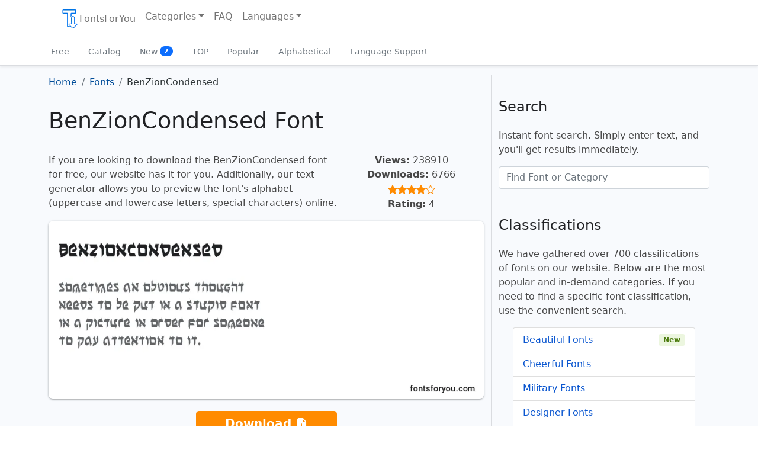

--- FILE ---
content_type: text/html; charset=UTF-8
request_url: https://fontsforyou.com/en/fonts/330-benzioncondensed.font
body_size: 7055
content:

<!doctype html>
<html lang="en" dir="ltr">
    <head>
	<meta charset="utf-8">
	<meta name="viewport" content="width=device-width, initial-scale=1">

	<title>BenZionCondensed Font: Download for Free, Online</title>
	<meta name="description" content="Download the BenZionCondensed font for free for your project at FontsForYou. On the font page, you will find examples of letters, the alphabet, character samples, text generator, and license information.">
	<meta name="keywords" content="benzioncondensed font, download benzioncondensed font, free benzioncondensed font, license, letters, alphabet, characters, online preview, text generator, download, free, fontsforyou">

	<link rel="alternate" href="https://fontsforyou.com/en/fonts/330-benzioncondensed.font" hreflang="en" />
	<link rel="alternate" href="https://fontsforyou.com/ru/fonts/330-benzioncondensed.font" hreflang="ru" />
	<link rel="alternate" href="https://fontsforyou.com/de/fonts/330-benzioncondensed.font" hreflang="de" />
	<link rel="alternate" href="https://fontsforyou.com/es/fonts/330-benzioncondensed.font" hreflang="es" />
	<link rel="alternate" href="https://fontsforyou.com/fr/fonts/330-benzioncondensed.font" hreflang="fr" />
	<link rel="alternate" href="https://fontsforyou.com/ja/fonts/330-benzioncondensed.font" hreflang="ja" />
	<link rel="alternate" href="https://fontsforyou.com/pt/fonts/330-benzioncondensed.font" hreflang="pt" />
	<link rel="alternate" href="https://fontsforyou.com/pl/fonts/330-benzioncondensed.font" hreflang="pl" />
	<link rel="alternate" href="https://fontsforyou.com/fi/fonts/330-benzioncondensed.font" hreflang="fi" />
	
	<link rel="canonical" href="https://fontsforyou.com/en/fonts/330-benzioncondensed.font">

	<link rel="apple-touch-icon" sizes="180x180" href="https://fontsforyou.com/themes/bootstrap-5-1-0/img/favicons/apple-touch-icon.png">
	<link rel="icon" type="image/png" sizes="32x32" href="https://fontsforyou.com/themes/bootstrap-5-1-0/img/favicons/favicon-32x32.png">
	<link rel="icon" type="image/png" sizes="16x16" href="https://fontsforyou.com/themes/bootstrap-5-1-0/img/favicons/favicon-16x16.png">
	<link rel="manifest" href="https://fontsforyou.com/themes/bootstrap-5-1-0/img/favicons/site.webmanifest">
	<link rel="mask-icon" href="https://fontsforyou.com/themes/bootstrap-5-1-0/img/favicons/safari-pinned-tab.svg" color="#1a73e8">
	<link rel="icon" href="https://fontsforyou.com/themes/bootstrap-5-1-0/img/favicons/favicon.ico">
	<meta name="msapplication-TileColor" content="#ffffff">
	<meta name="theme-color" content="#ffffff">

	<link href="https://fontsforyou.com/themes/bootstrap-5-1-0/css/bootstrap.min.css" rel="stylesheet">
	<link href="https://fontsforyou.com/themes/bootstrap-5-1-0/css/style.css" rel="stylesheet">
	<link href="https://fontsforyou.com/themes/bootstrap-5-1-0/css/bootstrap-icons.css" rel="stylesheet">
	
	<meta property="og:title" content="BenZionCondensed Font">
	<meta property="og:description" content="Download the BenZionCondensed font for free for your project at FontsForYou. On the font page, you will find examples of letters, the alphabet, character samples, text generator, and license information.">
	<meta property="og:image" content="https://fontsforyou.com/images/330-benzioncondensed-font-image-alphabet-numbers-symbols.webp">
	<meta property="og:url" content="https://fontsforyou.com/en/fonts/330-benzioncondensed.font">
	<meta property="og:type" content="website">
	<meta property="og:site_name" content="Download Fonts on FontsForYou">
		
	<meta name="google-site-verification" content="NvQOsEuYHVls1igDjLZuZn6vqgEc2KEvdwYZLnMZ7oM" />
	<meta name="yandex-verification" content="8e1ed5925ecf3c9b" />
	<meta name='wmail-verification' content='694ea6469fbaa00fa0051a50317784d6' />
	<meta name="msvalidate.01" content="ECF17FE2E1DF70D668D6791FB33B6F09" />

		    <!-- Google Adsense -->
	    <!--<script async src="https://pagead2.googlesyndication.com/pagead/js/adsbygoogle.js?client=ca-pub-4049460973188280"
     crossorigin="anonymous"></script>-->
            <script async src="https://pagead2.googlesyndication.com/pagead/js/adsbygoogle.js?client=ca-pub-2553597249989995"
     crossorigin="anonymous"></script>
	    </head>
    <body>
	<main>
	    <div class="container-fluid pb-3 px-0">
		<nav class="navbar navbar-expand-lg fixed-top navbar-light bg-light container" aria-label="Main navigation">
		    <div class="container-fluid">
			<button class="navbar-toggler p-1 border-0" type="button" id="navbarSideCollapse" aria-label="Toggle navigation">
			    <span class="navbar-toggler-icon"></span>
			</button>

			<div class="navbar-collapse offcanvas-collapse" id="navbars">
			    <ul class="navbar-nav me-auto mb-2 mb-lg-0">
				<li class="nav-item">
				    <a class="nav-link" href="https://fontsforyou.com"><img width="32" height="32" src="https://fontsforyou.com/themes/bootstrap-5-1-0/img/logo.webp" alt="Website Logo">FontsForYou</a>				</li>
				<li class="nav-item dropdown">
				    <a class="nav-link dropdown-toggle" href="#" id="dropdown" data-bs-toggle="dropdown" aria-expanded="false" title="Choose Font Category">Categories</a>
				    <ul class="dropdown-menu" aria-labelledby="dropdown">
					<li><a class="dropdown-item" href="https://fontsforyou.com/en/beautiful-fonts" title="Beautiful Fonts">Beautiful</a></li><li><a class="dropdown-item" href="https://fontsforyou.com/en/funky-fonts" title="Cheerful Fonts">Cheerful</a></li><li><a class="dropdown-item" href="https://fontsforyou.com/en/military-fonts" title="Military Fonts">Military</a></li><li><a class="dropdown-item" href="https://fontsforyou.com/en/designer-fonts" title="Designer Fonts">Designer</a></li><li><a class="dropdown-item" href="https://fontsforyou.com/en/famous-fonts" title="Famous Fonts">Famous</a></li><li><a class="dropdown-item" href="https://fontsforyou.com/en/cool-fonts" title="Cool Fonts">Cool</a></li><li><a class="dropdown-item" href="https://fontsforyou.com/en/fancy-fonts" title="Unusual Fonts">Unusual</a></li><li><a class="dropdown-item" href="https://fontsforyou.com/en/regular-fonts" title="Regular Fonts">Regular</a></li><li><a class="dropdown-item" href="https://fontsforyou.com/en/basic-fonts" title="Basic Fonts">Basic</a></li><li><a class="dropdown-item" href="https://fontsforyou.com/en/print-fonts" title="Print Fonts">Print</a></li><li><a class="dropdown-item" href="https://fontsforyou.com/en/holiday-fonts" title="Festive Fonts">Festive</a></li><li><a class="dropdown-item" href="https://fontsforyou.com/en/various-fonts" title="Various Fonts">Various</a></li><li><a class="dropdown-item" href="https://fontsforyou.com/en/drawn-fonts" title="Hand-drawn Fonts">Hand-drawn</a></li><li><a class="dropdown-item" href="https://fontsforyou.com/en/handwritten-fonts" title="Handwritten Fonts">Handwritten</a></li><li><a class="dropdown-item" href="https://fontsforyou.com/en/modern-fonts" title="Modern Fonts">Modern</a></li><li><a class="dropdown-item" href="https://fontsforyou.com/en/sports-fonts" title="Sports Fonts">Sports</a></li><li><a class="dropdown-item" href="https://fontsforyou.com/en/old-fonts" title="Old Fonts">Old</a></li><li><a class="dropdown-item" href="https://fontsforyou.com/en/futuristic-fonts" title="Futuristic Fonts">Futuristic</a></li><li><a class="dropdown-item" href="https://fontsforyou.com/en/artistic-fonts" title="Artistic Fonts">Artistic</a></li><li><a class="dropdown-item" href="https://fontsforyou.com/en/digital-fonts" title="Digital Fonts">Digital</a></li><li><a class="dropdown-item" href="https://fontsforyou.com/en/fonts-icons" title="Icon Fonts">Icons</a></li><li><a class="dropdown-item" href="https://fontsforyou.com/en/fonts-for-text" title="Text Fonts">For Text</a></li><li><a class="dropdown-item" href="https://fontsforyou.com/en/fonts-for-phones" title="Fonts for Phones">For Phones</a></li><li><a class="dropdown-item" href="https://fontsforyou.com/en/fonts-for-numbers" title="Fonts for Numbers and Digits">For Numbers and Digits</a></li><li><a class="dropdown-item" href="https://fontsforyou.com/en/fonts-for-programs-applications-os" title="Fonts for Programs, Applications, and Operating Systems">For Programs, Applications, and Operating Systems</a></li><li><a class="dropdown-item" href="https://fontsforyou.com/en/specific-fonts" title="Specific Fonts">Specific</a></li><li><a class="dropdown-item" href="https://fontsforyou.com/en/fonts-by-materials" title="Material Fonts">Material</a></li><li><a class="dropdown-item" href="https://fontsforyou.com/en/fonts-by-shape" title="Font Styles">Styles</a></li><li><a class="dropdown-item" href="https://fontsforyou.com/en/religious-fonts" title="Religious Fonts">Religious</a></li><li><a class="dropdown-item" href="https://fontsforyou.com/en/love-fonts" title="Love Fonts">Love</a></li><li><a class="dropdown-item" href="https://fontsforyou.com/en/national-fonts" title="National Fonts">National</a></li><li><a class="dropdown-item" href="https://fontsforyou.com/en/colored-fonts" title="Colored Fonts">Colored</a></li>				    </ul>
				</li>
				<li class="nav-item">
				    <a class="nav-link" href="https://fontsforyou.com/en/faq">FAQ</a>				</li>
				    				<li class="nav-item dropdown">
    				    <a class="nav-link dropdown-toggle" href="#" id="dropdown-languages" data-bs-toggle="dropdown" aria-expanded="false" title="Choose Website Language Version">Languages</a>
    				    <ul class="dropdown-menu" aria-labelledby="dropdown-languages">
					    <li><span class="dropdown-item active">English</span></li><li><a class="dropdown-item" href="https://fontsforyou.com/ru/fonts/330-benzioncondensed.font" title="Русский">Русский</a></li><li><a class="dropdown-item" href="https://fontsforyou.com/de/fonts/330-benzioncondensed.font" title="Deutsche">Deutsche</a></li><li><a class="dropdown-item" href="https://fontsforyou.com/es/fonts/330-benzioncondensed.font" title="Español">Español</a></li><li><a class="dropdown-item" href="https://fontsforyou.com/fr/fonts/330-benzioncondensed.font" title="Français">Français</a></li><li><a class="dropdown-item" href="https://fontsforyou.com/ja/fonts/330-benzioncondensed.font" title="日本人">日本人</a></li><li><a class="dropdown-item" href="https://fontsforyou.com/pt/fonts/330-benzioncondensed.font" title="Português">Português</a></li><li><a class="dropdown-item" href="https://fontsforyou.com/pl/fonts/330-benzioncondensed.font" title="Polskie">Polskie</a></li><li><a class="dropdown-item" href="https://fontsforyou.com/fi/fonts/330-benzioncondensed.font" title="Suomi">Suomi</a></li>    				    </ul>
    				</li>
				 			    </ul>
			</div>
		    </div>
		</nav>

		<div class="nav-scroller bg-light shadow-sm">
		    <nav class="nav container" aria-label="Secondary navigation">
			<a class="nav-link" aria-current="page" href="https://fontsforyou.com/en/free-fonts" title="Free Fonts">Free</a>
			<a class="nav-link" href="https://fontsforyou.com/en/fonts" title="Font Catalog">Catalog</a>
			<a class="nav-link" href="https://fontsforyou.com/en/new-fonts" title="New Fonts">New			    <span class="badge text-bg-light bg-primary rounded-pill align-text-bottom">2</span>
			</a>
			<a class="nav-link" href="https://fontsforyou.com/en/top-fonts" title="TOP Fonts">TOP</a>
			<a class="nav-link" href="https://fontsforyou.com/en/popular-fonts" title="Popular Fonts">Popular</a>
			<a class="nav-link" href="https://fontsforyou.com/en/fonts-in-alphabetical-order" title="Fonts in Alphabetical Order">Alphabetical</a>
			<a class="nav-link" href="https://fontsforyou.com/en/fonts-for-different-languages" title="Fonts with Language Support">Language Support</a>
		    </nav>
		</div>	
	    </div>


<div class="container font-page">
    <div class="row">
	<div class="col-lg-8">

	    <nav aria-label="breadcrumb"><ol class="breadcrumb" itemscope itemtype="https://schema.org/BreadcrumbList"><li class="breadcrumb-item" itemprop="itemListElement" itemscope itemtype="https://schema.org/ListItem"><a href="https://fontsforyou.com" title="Go to homepage" itemprop="item"><span itemprop="name">Home</span><meta itemprop="position" content="0"></a></li><li class="breadcrumb-item" itemprop="itemListElement" itemscope itemtype="https://schema.org/ListItem"><a href="https://fontsforyou.com/en/fonts" title="Fonts" itemprop="item"><span itemprop="name">Fonts</span><meta itemprop="position" content="1"></a></li><li class="breadcrumb-item active" aria-current="page">BenZionCondensed</li></ol></nav><h1>BenZionCondensed Font</h1><div class="row g-0"><div class="col-12 col-md-8"><p>If you are looking to download the BenZionCondensed font for free, our website has it for you. Additionally, our text generator allows you to preview the font's alphabet (uppercase and lowercase letters, special characters) online.</p></div><div class="col-12 col-md-4 text-center"><p><strong>Views:</strong> 238910<br><strong>Downloads:</strong> 6766<br><i class="bi bi-star-fill"></i><i class="bi bi-star-fill"></i><i class="bi bi-star-fill"></i><i class="bi bi-star-fill"></i><i class="bi bi-star"></i><br><strong>Rating:</strong> 4</p></div></div><img class="img-fluid" width="855" height="350" src="https://fontsforyou.com/images/330-benzioncondensed-font-image.webp" alt="Review of the BenZionCondensed Font" title="BenZionCondensed Font"><p class="text-center"><a href="https://fontsforyou.com/downloads/330-benzioncondensed" class="btn btn-sm download" title="Download BenZionCondensed Font">Download <i class="bi bi-file-earmark-arrow-down-fill"></i></a></p><div class="col ads"></div><h2>Information</h2><p>Detailed information about the BenZionCondensed font:</p><ul><li><strong>Name:</strong> BenZionCondensed</li><li><strong>License:</strong> free for personal use</li><li><strong>Date added:</strong> 2024-07-21</li><li><strong>Added by:</strong> Fontmaster</li><li><strong>File:</strong> BenZionCondensed.ttf</li><li><strong>Size:</strong> 58,8 KB</li><li><strong>Format type:</strong> <a href="https://fontsforyou.com/en/specific-fonts/ttf-fonts">.ttf</a><p>TrueType – a font format developed by Apple in the late 1980s. Fonts in this format are used:</p><ul><li>operating systems (<a href="https://fontsforyou.com/en/fonts-for-programs-applications-os/windows-fonts">Windows</a>, <a href="https://fontsforyou.com/en/fonts-for-programs-applications-os/mac-fonts">Mac</a>, <a href="https://fontsforyou.com/en/fonts-for-programs-applications-os/linux-fonts">Linux</a>, <a href="https://fontsforyou.com/en/fonts-for-programs-applications-os/android-fonts">Android</a>, <a href="https://fontsforyou.com/en/fonts-for-programs-applications-os/ios-fonts">iOS</a>);</li><li>programs (<a href="https://fontsforyou.com/en/fonts-for-programs-applications-os/photoshop-fonts">Adobe Photoshop</a>, <a href="https://fontsforyou.com/en/fonts-for-programs-applications-os/adobe-premiere-pro-fonts">Adobe Premiere Pro</a>, Adobe Photoshop Lightroom, <a href="https://fontsforyou.com/en/fonts-for-programs-applications-os/adobe-acrobat-fonts">Adobe Acrobat</a>, <a href="https://fontsforyou.com/en/fonts-for-programs-applications-os/adobe-illustrator-fonts">Adobe Illustrator</a>, <a href="https://fontsforyou.com/en/fonts-for-programs-applications-os/microsoft-powerpoint-fonts">Microsoft PowerPoint</a>, <a href="https://fontsforyou.com/en/fonts-for-programs-applications-os/microsoft-word-fonts">Microsoft Word</a>, <a href="https://fontsforyou.com/en/fonts-for-programs-applications-os/microsoft-office-fonts">Microsoft Office</a>, <a href="https://fontsforyou.com/en/fonts-for-programs-applications-os/corel-draw-fonts">CorelDRAW</a>);</li><li>applications (<a href="https://fontsforyou.com/en/fonts-for-programs-applications-os/instagram-fonts">Instagram</a>, TikTok, <a href="https://fontsforyou.com/en/fonts-for-programs-applications-os/whatsapp-fonts">WhatsApp</a>, Twitter, <a href="https://fontsforyou.com/en/fonts-for-programs-applications-os/capcut-fonts">CapCut</a>, Telegram, Facebook, Snapchat, <a href="https://fontsforyou.com/en/fonts-for-programs-applications-os/pixellab-fonts">PixelLab</a>);</li><li>computers (Acer, Apple, ASUS, HP, Lenovo);</li><li>phones (iPhone, Samsung, Google, OnePlus);</li><li>websites (WordPress, HubSpot, Joomla, WooCommerce, Drupal, Wix, BigCommerce, Shopify).</li></ul></li></ul><h2>Text Generator</h2><p>The font preview text generator is a convenient tool that allows you to see how the font text will look.</p><p>To preview the BenZionCondensed font, simply enter the desired text or characters in the field below:</p><style>
		@font-face {
		    font-family: "BenZionCondensed";
		    src: url("https://fontsforyou.com/fonts/b/BenZionCondensed.ttf");
		    font-display: swap;
		}
		.font-preview {
		    font-family: "BenZionCondensed";
		}
	    </style><div class="mx-3"><input class="form-control form-control-lg font-input" type="text" placeholder="Your text, for example, fontsforyou.com" value=""><div class="preview mt-3"><p class="font-preview">Your text, for example, fontsforyou.com</p></div></div><p>Please note that the on-screen appearance of the generated font text may differ from the images shown. The font may not be optimized for the web or may not support the current language.</p><h2>Characters</h2><p>Alphabet letters in upper (A-Z) and lower (a-z) case, numbers, special characters of the BenZionCondensed font:</p><img loading="lazy" class="img-fluid" width="855" height="450" src="https://fontsforyou.com/images/330-benzioncondensed-font-image-alphabet-numbers-symbols.webp" alt="BenZionCondensed Font – alphabet, numbers, special characters" title="BenZionCondensed Font – alphabet, numbers, special characters"><h2>Sizes</h2><p>Example font sizes between absolute units (72pt = 1in = 2.54cm = 25.4mm = 6pc = 96px).</p><img loading="lazy" class="img-fluid" width="855" height="260" src="https://fontsforyou.com/images/330-benzioncondensed-font-image-size.webp" alt="BenZionCondensed Font Sizes" title="BenZionCondensed Font Sizes"><h2>How to Install the Font</h2><p>We will tell you how to install the BenZionCondensed font so you can start using it in your projects.</p><h3>Adobe Photoshop</h3><p>To add the font to Adobe Photoshop on Windows, simply right-click the font file and select «install». The font will be copied to Adobe Photoshop automatically.</p><p>To add the font to Adobe Photoshop on macOS, double-click the font file. The «Fonts» application will launch. Click the «install font» button at the bottom left of the program window, and Adobe Photoshop will automatically sync with the new fonts.</p><h3>Microsoft Word</h3><p>Right-click the desired font and select install to add the font to Microsoft Word. New fonts will appear in the Microsoft Word font list. Select the font from the list and apply it to the document.</p><h3>Windows</h3><p>To install the font on Windows, right-click on the font file and select «install» from the context menu. Administrator rights are required to install the font. After installation, the font will be available for use in any program.</p><h3>macOS</h3><p>You can install fonts on your Mac in several different ways. One way is to open the «Fonts» application, click the «Add» button on the toolbar, find and select the font, then click «Open». Another way is to drag the font file onto the «Fonts» application icon in the Dock. You can also double-click the font file in the search program, then click the install font button in the dialog box that appears.</p><p>When installing a font, the «Fonts» application automatically checks it for errors.</p><h3>Website</h3><p>To connect fonts to a website, use the @font-face rule in the CSS file:</p><pre><code>@font-face {
    font-family: "BenZionCondensed";
    src: url("https://fontsforyou.com/fonts/b/BenZionCondensed.ttf");
}
.your-style {
    font-family: "BenZionCondensed";
}
</code></pre><h2>Comments</h2><div class="comments"></div>	    
	    
	</div>
	<div class="col-lg-4">
	    <div class="col ads"></div>	    
	    <h2 class="fs-4">Search</h2>
	    <p>Instant font search. Simply enter text, and you'll get results immediately.</p>
	    <form class="mb-1 pb-2" action="search" method="post" name="form" onsubmit="return false;">
		<input name="search" id="search" type="text" class="form-control" placeholder="Find Font or Category">
		<input type="hidden" name="language" id="language" value="en">
	    </form>
	    <div id="resSearch"></div>
	    
	    <h2 class="fs-4">Classifications</h2>
	    <p>We have gathered over 700 classifications of fonts on our website. Below are the most popular and in-demand categories. If you need to find a specific font classification, use the convenient search.</p>
	    <ul class="list-group fs-6 mx-4 mb-5">
		<li class="list-group-item d-flex justify-content-between align-items-center"><a href="https://fontsforyou.com/en/beautiful-fonts" title="Beautiful Fonts">Beautiful Fonts</a> <span class="badge bg-success srounded-pill">New</span></li><li class="list-group-item d-flex justify-content-between align-items-center"><a href="https://fontsforyou.com/en/funky-fonts" title="Cheerful Fonts">Cheerful Fonts</a></li><li class="list-group-item d-flex justify-content-between align-items-center"><a href="https://fontsforyou.com/en/military-fonts" title="Military Fonts">Military Fonts</a></li><li class="list-group-item d-flex justify-content-between align-items-center"><a href="https://fontsforyou.com/en/designer-fonts" title="Designer Fonts">Designer Fonts</a></li><li class="list-group-item d-flex justify-content-between align-items-center"><a href="https://fontsforyou.com/en/famous-fonts" title="Famous Fonts">Famous Fonts</a> <span class="badge bg-success srounded-pill">New</span></li><li class="list-group-item d-flex justify-content-between align-items-center"><a href="https://fontsforyou.com/en/cool-fonts" title="Cool Fonts">Cool Fonts</a></li><li class="list-group-item d-flex justify-content-between align-items-center"><a href="https://fontsforyou.com/en/fancy-fonts" title="Unusual Fonts">Unusual Fonts</a></li><li class="list-group-item d-flex justify-content-between align-items-center"><a href="https://fontsforyou.com/en/regular-fonts" title="Regular Fonts">Regular Fonts</a> <span class="badge bg-success srounded-pill">New</span></li><li class="list-group-item d-flex justify-content-between align-items-center"><a href="https://fontsforyou.com/en/basic-fonts" title="Basic Fonts">Basic Fonts</a></li><li class="list-group-item d-flex justify-content-between align-items-center"><a href="https://fontsforyou.com/en/print-fonts" title="Print Fonts">Print Fonts</a></li><li class="list-group-item d-flex justify-content-between align-items-center"><a href="https://fontsforyou.com/en/holiday-fonts" title="Festive Fonts">Festive Fonts</a></li><li class="list-group-item d-flex justify-content-between align-items-center"><a href="https://fontsforyou.com/en/various-fonts" title="Various Fonts">Various Fonts</a></li><li class="list-group-item d-flex justify-content-between align-items-center"><a href="https://fontsforyou.com/en/drawn-fonts" title="Hand-drawn Fonts">Hand-drawn Fonts</a> <span class="badge bg-success srounded-pill">New</span></li><li class="list-group-item d-flex justify-content-between align-items-center"><a href="https://fontsforyou.com/en/handwritten-fonts" title="Handwritten Fonts">Handwritten Fonts</a></li><li class="list-group-item d-flex justify-content-between align-items-center"><a href="https://fontsforyou.com/en/modern-fonts" title="Modern Fonts">Modern Fonts</a></li><li class="list-group-item d-flex justify-content-between align-items-center"><a href="https://fontsforyou.com/en/sports-fonts" title="Sports Fonts">Sports Fonts</a> <span class="badge bg-success srounded-pill">New</span></li><li class="list-group-item d-flex justify-content-between align-items-center"><a href="https://fontsforyou.com/en/old-fonts" title="Old Fonts">Old Fonts</a></li><li class="list-group-item d-flex justify-content-between align-items-center"><a href="https://fontsforyou.com/en/futuristic-fonts" title="Futuristic Fonts">Futuristic Fonts</a></li><li class="list-group-item d-flex justify-content-between align-items-center"><a href="https://fontsforyou.com/en/artistic-fonts" title="Artistic Fonts">Artistic Fonts</a></li><li class="list-group-item d-flex justify-content-between align-items-center"><a href="https://fontsforyou.com/en/digital-fonts" title="Digital Fonts">Digital Fonts</a></li><li class="list-group-item d-flex justify-content-between align-items-center"><a href="https://fontsforyou.com/en/fonts-icons" title="Icon Fonts">Icon Fonts</a></li><li class="list-group-item d-flex justify-content-between align-items-center"><a href="https://fontsforyou.com/en/fonts-for-text" title="Text Fonts">Text Fonts</a> <span class="badge bg-success srounded-pill">New</span></li><li class="list-group-item d-flex justify-content-between align-items-center"><a href="https://fontsforyou.com/en/fonts-for-phones" title="Fonts for Phones">Fonts for Phones</a></li><li class="list-group-item d-flex justify-content-between align-items-center"><a href="https://fontsforyou.com/en/fonts-for-numbers" title="Fonts for Numbers and Digits">Fonts for Numbers and Digits</a></li><li class="list-group-item d-flex justify-content-between align-items-center"><a href="https://fontsforyou.com/en/fonts-for-programs-applications-os" title="Fonts for Programs, Applications, and Operating Systems">Fonts for Programs, Applications, and Operating Systems</a></li><li class="list-group-item d-flex justify-content-between align-items-center"><a href="https://fontsforyou.com/en/specific-fonts" title="Specific Fonts">Specific Fonts</a></li><li class="list-group-item d-flex justify-content-between align-items-center"><a href="https://fontsforyou.com/en/fonts-by-materials" title="Material Fonts">Material Fonts</a> <span class="badge bg-success srounded-pill">New</span></li><li class="list-group-item d-flex justify-content-between align-items-center"><a href="https://fontsforyou.com/en/fonts-by-shape" title="Font Styles">Font Styles</a></li><li class="list-group-item d-flex justify-content-between align-items-center"><a href="https://fontsforyou.com/en/religious-fonts" title="Religious Fonts">Religious Fonts</a></li><li class="list-group-item d-flex justify-content-between align-items-center"><a href="https://fontsforyou.com/en/love-fonts" title="Love Fonts">Love Fonts</a></li><li class="list-group-item d-flex justify-content-between align-items-center"><a href="https://fontsforyou.com/en/national-fonts" title="National Fonts">National Fonts</a> <span class="badge bg-success srounded-pill">New</span></li><li class="list-group-item d-flex justify-content-between align-items-center"><a href="https://fontsforyou.com/en/colored-fonts" title="Colored Fonts">Colored Fonts</a></li>	    </ul>

	    <div class="relinking"><h2 class="fs-4">Other Fonts</h2>
<div class="item"><a href="https://fontsforyou.com/en/fonts/331-teamamerica3d.font" title="Teamamerica3D Font">Teamamerica3D Font<img loading="lazy" class="img-fluid mt-2" width="415" height="180" src="https://fontsforyou.com/images/331-teamamerica3d-font-image-thumbnail.webp" alt="Review of the Teamamerica3D Font" title="Teamamerica3D Font"></a></div><div class="item"><a href="https://fontsforyou.com/en/fonts/332-technobats.font" title="Technobats Font">Technobats Font<img loading="lazy" class="img-fluid mt-2" width="415" height="180" src="https://fontsforyou.com/images/332-technobats-font-image-thumbnail.webp" alt="Review of the Technobats Font" title="Technobats Font"></a></div><div class="item"><a href="https://fontsforyou.com/en/fonts/333-exkatadamaged.font" title="ExKataDamaged Font">ExKataDamaged Font<img loading="lazy" class="img-fluid mt-2" width="415" height="180" src="https://fontsforyou.com/images/333-exkatadamaged-font-image-thumbnail.webp" alt="Review of the ExKataDamaged Font" title="ExKataDamaged Font"></a></div><div class="item"><a href="https://fontsforyou.com/en/fonts/334-imransschool2a.font" title="ImransSchool2A Font">ImransSchool2A Font<img loading="lazy" class="img-fluid mt-2" width="415" height="180" src="https://fontsforyou.com/images/334-imransschool2a-font-image-thumbnail.webp" alt="Review of the ImransSchool2A Font" title="ImransSchool2A Font"></a></div><div class="item"><a href="https://fontsforyou.com/en/fonts/335-jowrotealovesong.font" title="JoWroteALovesong Font">JoWroteALovesong Font<img loading="lazy" class="img-fluid mt-2" width="415" height="180" src="https://fontsforyou.com/images/335-jowrotealovesong-font-image-thumbnail.webp" alt="Review of the JoWroteALovesong Font" title="JoWroteALovesong Font"></a></div></div><div class="col ads"></div>	</div>
    </div>
</div>



	</main>
	<div class="container">
	    <footer class="py-3 my-4">
		<p class="text-center text-muted">The website's specialists work on collecting, processing, and structuring free fonts found on the internet. The fonts presented on the website are the property of their respective authors. We do not distribute copyrighted fonts as free under any circumstances. The license indicated on the page next to the font serves as guidance. If the author or license is not specified, it means there is no information about the font, but it does not imply that the font is free. Please check the website of the specified author to obtain accurate information and contact them if you have doubts. If you are the author of a font found on the website, claim your copyright and provide detailed information on the font's page by clicking the «this is my font» link and filling out the special form.</p>		<ul class="nav justify-content-center border-bottom pb-3 mb-3">
		    <li class="nav-item"><a href="https://fontsforyou.com/privacy" class="nav-link px-2">Privacy Policy</a></li>
		    <li class="nav-item"><a href="https://fontsforyou.com/en/contacts" class="nav-link px-2">Contacts</a></li>
		</ul>
		<p class="text-center text-muted">fontsforyou.com – font Website<br>2019-2026</p>
	    </footer>
	</div>

	<script src="https://fontsforyou.com/themes/bootstrap-5-1-0/js/bootstrap.bundle.min.js"></script>
	<script async src="https://fontsforyou.com/themes/bootstrap-5-1-0/js/offcanvas-navbar.js"></script>

	<script type="text/javascript" src="https://fontsforyou.com/themes/bootstrap-5-1-0/js/jquery-3.6.1.min.js"></script>
	<script type="text/javascript">
	    $(document).ready(function () {
		$(".font-input").keyup(function () {
		    $(".font-preview").text($(this).val())
		});
	    });
	</script>
	
	
	<script type="text/javascript" src="https://fontsforyou.com/themes/bootstrap-5-1-0/js/jquery-1.5.1.min.js"></script>
	<script type="text/javascript">
	    $(function() {
		$("#search").keyup(function(){
		    var search = $("#search").val();
		    var language = 'en';
			$.ajax({
			    type: "POST",
			    url: "https://fontsforyou.com/include/search.php",
			    data: {"search": search, "language": language},
			    cache: false,
			    success: function(response){
				$("#resSearch").html(response);
			    }
			});
		    return false;
		});
	    });
        </script>
	
	
	<!-- Yandex.Metrika counter -->
        <script type="text/javascript" >
            (function (d, w, c) {
                (w[c] = w[c] || []).push(function() {
                    try {
                        w.yaCounter54898591 = new Ya.Metrika({
                            id:54898591,
                            clickmap:true,
                            trackLinks:true,
                            accurateTrackBounce:true
                        });
                    } catch(e) { }
                });

                var n = d.getElementsByTagName("script")[0],
                    x = "https://mc.yandex.ru/metrika/watch.js",
                    s = d.createElement("script"),
                    f = function () { n.parentNode.insertBefore(s, n); };
                for (var i = 0; i < document.scripts.length; i++) {
                    if (document.scripts[i].src === x) { return; }
                }
                s.type = "text/javascript";
                s.async = true;
                s.src = x;

                if (w.opera == "[object Opera]") {
                    d.addEventListener("DOMContentLoaded", f, false);
                } else { f(); }
            })(document, window, "yandex_metrika_callbacks");
        </script>
        <noscript><div><img src="https://mc.yandex.ru/watch/54898591" style="position:absolute; left:-9999px;" alt="Yandex.Metrika" /></div></noscript>
        <!-- /Yandex.Metrika counter -->
	
	
		
	
    </body>
</html>

--- FILE ---
content_type: text/html; charset=utf-8
request_url: https://www.google.com/recaptcha/api2/aframe
body_size: 267
content:
<!DOCTYPE HTML><html><head><meta http-equiv="content-type" content="text/html; charset=UTF-8"></head><body><script nonce="4faEwav_FkJ5H7NQ3vE-uA">/** Anti-fraud and anti-abuse applications only. See google.com/recaptcha */ try{var clients={'sodar':'https://pagead2.googlesyndication.com/pagead/sodar?'};window.addEventListener("message",function(a){try{if(a.source===window.parent){var b=JSON.parse(a.data);var c=clients[b['id']];if(c){var d=document.createElement('img');d.src=c+b['params']+'&rc='+(localStorage.getItem("rc::a")?sessionStorage.getItem("rc::b"):"");window.document.body.appendChild(d);sessionStorage.setItem("rc::e",parseInt(sessionStorage.getItem("rc::e")||0)+1);localStorage.setItem("rc::h",'1768822754671');}}}catch(b){}});window.parent.postMessage("_grecaptcha_ready", "*");}catch(b){}</script></body></html>